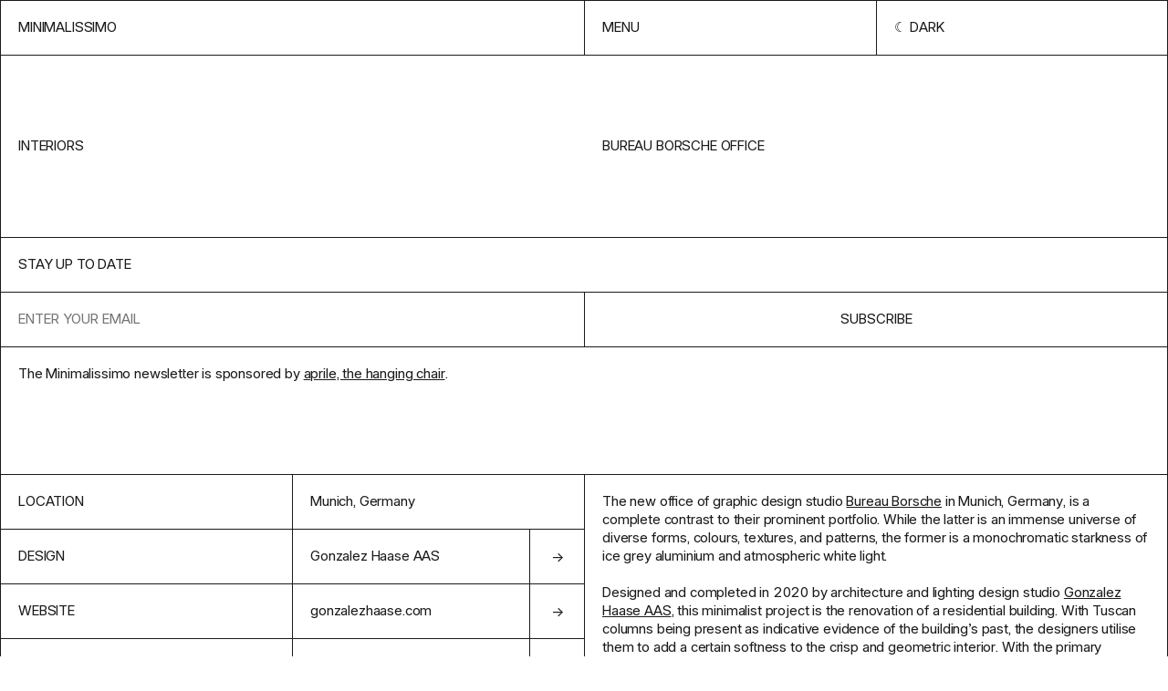

--- FILE ---
content_type: text/html; charset=UTF-8
request_url: https://minimalissimo.com/articles/bureau-borsche-office
body_size: 5431
content:
<!DOCTYPE html>
<html lang="en" data-url="https://minimalissimo.com" >
<head>

    <!-- Meta Tags -->
    <meta charset="utf-8">
    <meta name="viewport"                content="width=device-width,initial-scale=1.0, maximum-scale=1.0">
    <meta name="theme-color" content="#000" media="(prefers-color-scheme: dark)">
    <meta name="theme-color" content="#fff" media="(prefers-color-scheme: light)">
    <meta name="msapplication-TileColor" content="#000000">

    <link rel="icon" href="https://minimalissimo.com/assets/favicon/favicon.svg" sizes="32x32" type="svg+xml">
    <link rel="icon" href="https://minimalissimo.com/assets/favicon/favicon.svg" sizes="16x16" type="svg+xml">

    <!-- Preload the fonts -->
    <link rel="preload" href="https://minimalissimo.com/assets/css/fonts/I.woff2" as="font" type="font/woff2" crossorigin="anonymous">

    <!-- Google Tag Manager -->
    <script>(function(w,d,s,l,i){w[l]=w[l]||[];w[l].push({'gtm.start':
    new Date().getTime(),event:'gtm.js'});var f=d.getElementsByTagName(s)[0],
    j=d.createElement(s),dl=l!='dataLayer'?'&l='+l:'';j.async=true;j.src=
    'https://www.googletagmanager.com/gtm.js?id='+i+dl;f.parentNode.insertBefore(j,f);
    })(window,document,'script','dataLayer','GTM-MJQ69PHK');</script>
    <!-- End Google Tag Manager -->

    <!-- Google tag (gtag.js) -->
    <script async src="https://www.googletagmanager.com/gtag/js?id=G-ZWE6N6HB85"></script>
    <script>
      window.dataLayer = window.dataLayer || [];
      function gtag(){dataLayer.push(arguments);}
      gtag('js', new Date());
      gtag('config', 'G-ZWE6N6HB85');
    </script>        
    <!-- Social Images -->
    <meta content="https://minimalissimo.com/media/pages/articles/13/bureau-borsche-office/ba800f48f4-1679672204/bureau-borsche-office_gonzales-haase_6.jpg"  itemprop="image">
    <meta content="https://minimalissimo.com/media/pages/articles/13/bureau-borsche-office/ba800f48f4-1679672204/bureau-borsche-office_gonzales-haase_6.jpg"  name="twitter:image">
    <meta content="https://minimalissimo.com/media/pages/articles/13/bureau-borsche-office/ba800f48f4-1679672204/bureau-borsche-office_gonzales-haase_6.jpg" property="og:image">
    
    <!-- Titles -->
    <meta content="Bureau Borsche Office - Minimalissimo" itemprop="name">
    <meta content="Bureau Borsche Office - Minimalissimo" name="twitter:title">
    <meta content="Bureau Borsche Office - Minimalissimo" property="og:title">
    <meta content="Minimalissimo" property="og:site_name">

    <!-- Descriptions -->
    <meta content="1" name="description">
    <meta content="1" itemprop="description">
    <meta content="1" name="twitter:description">
    <meta content="1" property="og:description">

    <!-- Twitter:extra -->
    <meta name="twitter:card" content="summary_large_image">
    <meta name="twitter:site" content="@minimalissimo">

    <!-- Facebook:extra -->
    <meta property="og:url"  content="https://minimalissimo.com/articles/13/bureau-borsche-office">
    <meta property="og:type" content="website">

    <!-- Page Title -->
    <title>Bureau Borsche Office - Minimalissimo</title>
    <!-- RSS Links -->
    <link rel="alternate" type="application/rss+xml"  href="https://minimalissimo.com/feed/rss"  title="Minimalissimo RSS Feed">


    <script>if (localStorage.theme === 'inverted') { document.documentElement.classList.add('inverted') }</script>

    <!-- Stylesheet -->
    <link href="https://minimalissimo.com/assets/css/main.css?1728839429" rel="stylesheet">
</head>
<body id="article" class="ba article">

    <!-- Google Tag Manager (noscript) -->
    <noscript><iframe src="https://www.googletagmanager.com/ns.html?id=GTM-MJQ69PHK"
    height="0" width="0" style="display:none;visibility:hidden"></iframe></noscript>
    <!-- End Google Tag Manager (noscript) -->

    <header class="header grid ba">
        <a class="header-home b" href="https://minimalissimo.com" aria-label="Homepage">Minimalissimo</a>
        <nav class="menu grid b">
    <button class="menu-item b js-menu-btn">Menu</button>
    <button class="menu-item scheme-toggle b" title="Change color scheme" role="presentation"></button>
</nav>
        <div class="navigation grid ba">
    
    <div class="navigation-header">        
        <form class="navigation-search b" action="https://minimalissimo.com/search">
            <input class="search-input b" id="s" name="s" type="text" placeholder="Search for something minimal…">
            <input type="submit" class="search-submit b" value="→">
        </form>
        <a class="navigation-search-link b" href="https://minimalissimo.com/search">Search</a>
        <button class="navigation-button b js-menu-btn">Close</button>
    </div>


    <div class="navigation-about b" data-md>
        <p>Minimalissimo is an independent magazine dedicated to minimal design. For 15 years, we showcased a curated selection of the finest examples of minimal architecture, art, interior, furniture, lighting, and product design.</p>
        <p>Principally led by <a href="https://carlbarenbrug.com/">Carl Barenbrug</a> and latterly by <a href="https://manuelmoreale.com/">Manu Moreale</a>, Minimalissimo will continue to exist as a digital archive.</p>
    </div>

    <div class="navigation-links b">
        <a class="navigation-link b" href="https://minimalissimo.com/about">About</a>
        <a class="navigation-link b" href="https://buttondown.com/minimalissimo">Newsletter</a>
        <a class="navigation-link b" href="https://formfeelfn.gumroad.com/l/hidden">Shop</a>
    </div>

    <div class="navigation-categories b">
        <a class="navigation-link ba" href="https://minimalissimo.com/architecture">Architecture</a>
        <a class="navigation-link ba" href="https://minimalissimo.com/furniture">Furniture</a>
        <a class="navigation-link ba" href="https://minimalissimo.com/interiors">Interiors</a>
        <a class="navigation-link ba" href="https://minimalissimo.com/homewares">Homewares</a>
        <a class="navigation-link ba" href="https://minimalissimo.com/lighting">Lighting</a>
        <a class="navigation-link ba" href="https://minimalissimo.com/technology">Technology</a>
        <a class="navigation-link ba" href="https://minimalissimo.com/art">Art</a>
        <a class="navigation-link ba" href="https://minimalissimo.com/wearables">Wearables</a>
        <a class="navigation-link ba" href="https://minimalissimo.com/moods">Moods</a>
    </div>

</div>    </header>

    <div class="page-title page-title-with-parent b grid">
    <h1 class="page-title-text">Bureau Borsche Office</h1>
            <a class="page-parent-link" href="https://minimalissimo.com/interiors">interiors</a>
    </div>    <section class="nl grid b">
    <h1 class="nl-title b">Stay up to date</h1>
    <form class="nl-form embeddable-buttondown-form" action="https://buttondown.email/api/emails/embed-subscribe/minimalissimo" method="post" target="popupwindow" onsubmit="window.open('https://buttondown.email/minimalissimo', 'popupwindow')">
        <input id="bd-email" name="email" type="email" class="nl-input b" placeholder="Enter your email" required>
        <label class="nl-label" for="bd-email">Email Address</label>
        <input type="hidden" value="1" name="embed"></input>
        <input type="submit" value="Subscribe" class="nl-btn b"></input>
    </form>
    <div class="nl-text b">
        <div class="nl-text-content" data-md>The Minimalissimo newsletter is sponsored by <a href="https://www.thatsaprile.com">aprile, the hanging chair</a>.</div>
    </div>
    <!--<a href="https://www.thatsaprile.com" class="nl-spo b" target="_blank">Supported by aprile, the hanging chair</a>-->
</section><main class="grid b"><dl class="details-list b">
        <dt class="details-list-title b">Location</dt>
    <dd class="details-list-text b"><span class="b">Munich, Germany</span></dd>
        <dt class="details-list-title b">Design</dt>
    <dd class="details-list-text b"><a class="b icon-right" href="https://gonzalezhaase.com/" rel="noreferrer" target="_blank">Gonzalez Haase AAS</a></dd>
        <dt class="details-list-title b">Website</dt>
    <dd class="details-list-text b"><a class="b icon-right" href="https://gonzalezhaase.com/" rel="noreferrer" target="_blank">gonzalezhaase.com</a></dd>
        <dt class="details-list-title b">Photography</dt>
    <dd class="details-list-text b"><a class="b icon-right" href="http://www.gerhardtkellermann.com/" rel="noreferrer" target="_blank">Gerhard Kellermann</a></dd>
    </dl><section class="content b" data-md><p>The new office of graphic design studio <a href="https://bureauborsche.com/" rel="noreferrer" target="_blank">Bureau Borsche</a> in Munich, Germany, is a complete contrast to their prominent portfolio. While the latter is an immense universe of diverse forms, colours, textures, and patterns, the former is a monochromatic starkness of ice grey aluminium and atmospheric white light. </p>
<p>Designed and completed in 2020 by architecture and lighting design studio <a href="https://gonzalezhaase.com/" rel="noreferrer" target="_blank">Gonzalez Haase AAS</a>, this minimalist project is the renovation of a residential building. With Tuscan columns being present as indicative evidence of the building’s past, the designers utilise them to add a certain softness to the crisp and geometric interior. With the primary component being aluminium honeycomb panels, this metal surface graces the central table to shelving units to give an orderly appearance. Its edges are exposed to reveal sectional cuts with a wavy pattern, replicated repetitively for both practical material solution and aesthetic intrigue.</p>
<p>Dominating the main office space is a stretching double-loaded table that responds to Bureau Borsche’s chief designer’s desire to have an open and collective work environment. Punctured across the flat metal surface are large holes to redirect electrical cables and other extraneous elements. On their two sides rest modern grey office chairs produced by <a href="https://www.wagner-living.com/" rel="noreferrer" target="_blank">Wagner Living</a>, forming a large ever-moving sculpture rather than an ordinary conception of an office. This composition creates a dynamic exchange among people for an interactive mode of workflow, enhancing creativity and efficiency.</p>
<p>Across this area is a meeting room hidden behind translucent screens and a metallic curtain. The blurred visual connection between two walls gives a velvety image to further soften up the interior atmosphere. The ceiling reflects white light onto the terrazzo floor below, subtly bringing the space together. This decision to avoid direct white light results in an encompassing unity that also eases glares and harshness on the eyes of the designers.</p>
<p>Simple and clean, Bureau Borsche Office is an interior project that plays with the potential of modern materials. Being cost-effective and minimising heterogeneity in material usage, Gonzalez Haase AAS is able to test and study in-depth characteristics of a singular subject to fully showcase its capability.</p></section>
<section class="gallery">

    <figure class="image-container b">
        <div class="image-holder top left ">
            <img class="image" src="https://minimalissimo.com/media/pages/articles/13/bureau-borsche-office/052136c746-1679672204/bureau-borsche-office_gonzales-haase_4-1200x-q60.jpg" data-src="https://minimalissimo.com/media/pages/articles/13/bureau-borsche-office/052136c746-1679672204/bureau-borsche-office_gonzales-haase_4.jpg" alt="Bureau Borsche Office by Gonzalez Haase AAS" style="max-width:1000px;max-height:1500px;">
            
            
        </div>
    </figure>
    
    
    <figure class="image-container b">
        <div class="image-holder top left ">
            <img class="image" src="https://minimalissimo.com/media/pages/articles/13/bureau-borsche-office/205d60893d-1679672200/bureau-borsche-office_gonzales-haase_3-1200x-q60.jpg" data-src="https://minimalissimo.com/media/pages/articles/13/bureau-borsche-office/205d60893d-1679672200/bureau-borsche-office_gonzales-haase_3.jpg" alt="Bureau Borsche Office by Gonzalez Haase AAS" style="max-width:1000px;max-height:1500px;">
            
            
        </div>
    </figure>
    
    
    <figure class="image-container b">
        <div class="image-holder bottom left ">
            <img class="image" src="https://minimalissimo.com/media/pages/articles/13/bureau-borsche-office/790c4409a5-1679672208/bureau-borsche-office_gonzales-haase_8-1200x-q60.jpg" data-src="https://minimalissimo.com/media/pages/articles/13/bureau-borsche-office/790c4409a5-1679672208/bureau-borsche-office_gonzales-haase_8.jpg" alt="Bureau Borsche Office by Gonzalez Haase AAS" style="max-width:1500px;max-height:1000px;">
            
            
        </div>
    </figure>
    
    
    <figure class="image-container b">
        <div class="image-holder top right ">
            <img class="image" src="https://minimalissimo.com/media/pages/articles/13/bureau-borsche-office/8a64b230ca-1679672211/bureau-borsche-office_gonzales-haase_7-1200x-q60.jpg" data-src="https://minimalissimo.com/media/pages/articles/13/bureau-borsche-office/8a64b230ca-1679672211/bureau-borsche-office_gonzales-haase_7.jpg" alt="Bureau Borsche Office by Gonzalez Haase AAS" style="max-width:1500px;max-height:1000px;">
            
            
        </div>
    </figure>
    
    
    <figure class="image-container b">
        <div class="image-holder top right ">
            <img class="image" src="https://minimalissimo.com/media/pages/articles/13/bureau-borsche-office/8c7277dcf1-1679672211/bureau-borsche-office_gonzales-haase_9-1200x-q60.jpg" data-src="https://minimalissimo.com/media/pages/articles/13/bureau-borsche-office/8c7277dcf1-1679672211/bureau-borsche-office_gonzales-haase_9.jpg" alt="" style="max-width:1000px;max-height:1500px;">
            
            
        </div>
    </figure>
    
    
    <figure class="image-container b">
        <div class="image-holder bottom left ">
            <img class="image" src="https://minimalissimo.com/media/pages/articles/13/bureau-borsche-office/b384053248-1679672205/bureau-borsche-office_gonzales-haase_5-1200x-q60.jpg" data-src="https://minimalissimo.com/media/pages/articles/13/bureau-borsche-office/b384053248-1679672205/bureau-borsche-office_gonzales-haase_5.jpg" alt="Bureau Borsche Office by Gonzalez Haase AAS" style="max-width:1000px;max-height:1500px;">
            
            
        </div>
    </figure>
    
    
    <figure class="image-container b">
        <div class="image-holder top right ">
            <img class="image" src="https://minimalissimo.com/media/pages/articles/13/bureau-borsche-office/ba800f48f4-1679672204/bureau-borsche-office_gonzales-haase_6-1200x-q60.jpg" data-src="https://minimalissimo.com/media/pages/articles/13/bureau-borsche-office/ba800f48f4-1679672204/bureau-borsche-office_gonzales-haase_6.jpg" alt="Bureau Borsche Office by Gonzalez Haase AAS" style="max-width:1000px;max-height:1500px;">
            
            
        </div>
    </figure>
    
    
    <figure class="image-container b">
        <div class="image-holder top left ">
            <img class="image" src="https://minimalissimo.com/media/pages/articles/13/bureau-borsche-office/c90a47828a-1679672204/bureau-borsche-office_gonzales-haase_1-1200x-q60.jpg" data-src="https://minimalissimo.com/media/pages/articles/13/bureau-borsche-office/c90a47828a-1679672204/bureau-borsche-office_gonzales-haase_1.jpg" alt="Bureau Borsche Office by Gonzalez Haase AAS" style="max-width:1500px;max-height:1000px;">
            
            
        </div>
    </figure>
    
    
    <figure class="image-container b">
        <div class="image-holder bottom left ">
            <img class="image" src="https://minimalissimo.com/media/pages/articles/13/bureau-borsche-office/ef3fdbc9d4-1679672205/bureau-borsche-office_gonzales-haase_2-1200x-q60.jpg" data-src="https://minimalissimo.com/media/pages/articles/13/bureau-borsche-office/ef3fdbc9d4-1679672205/bureau-borsche-office_gonzales-haase_2.jpg" alt="Bureau Borsche Office by Gonzalez Haase AAS" style="max-width:1000px;max-height:1500px;">
            
            
        </div>
    </figure>
    
    
    <figure class="image-container b">
        <div class="image-holder top right ">
            <img class="image" src="https://minimalissimo.com/media/pages/articles/13/bureau-borsche-office/fe97ef3a7f-1679672210/bureau-borsche-office_gonzales-haase_10-1200x-q60.jpg" data-src="https://minimalissimo.com/media/pages/articles/13/bureau-borsche-office/fe97ef3a7f-1679672210/bureau-borsche-office_gonzales-haase_10.jpg" alt="" style="max-width:1000px;max-height:1500px;">
            
            
        </div>
    </figure>
    
    </section></main>
<div class="related">

        <div class="grid-title-holder">
        <h2 class="grid-title">From the archive</h2>
    </div>
        
    <div class="grid grid-thumbs ba " >

    <article class="thumb b">
    <a class="thumb-content" href="https://minimalissimo.com/articles/renovation-in-akasaka" rel="noreferrer" aria-label="View Feature">
        <h1 class="thumb-title">Renovation in Akasaka</h1>
        <h2 class="thumb-subtitle"></h2>
        <figure class="thumb-container">
            <img class="thumbnail-image" src="https://minimalissimo.com/media/pages/articles/8/renovation-in-akasaka/880cb111b5-1679926375/renovation-in-akasaka-1-600x-q60.jpg" alt="" loading="lazy">
        </figure>
    </a>
</article><article class="thumb b">
    <a class="thumb-content" href="https://minimalissimo.com/articles/peel-light" rel="noreferrer" aria-label="View Feature">
        <h1 class="thumb-title">Peel Light</h1>
        <h2 class="thumb-subtitle">YOY</h2>
        <figure class="thumb-container">
            <img class="thumbnail-image" src="https://minimalissimo.com/media/pages/articles/11/peel-light/22a97ea83c-1679670878/yoy_peel_03-600x-q60.jpg" alt="" loading="lazy">
        </figure>
    </a>
</article><div class="thumb sp b">
    <a class="sp-content" target="_blank" href="https://visit.ws/g/b2kj">
        <div class="sp-text">Nordic Knots: rugs inspired by Scandinavia</div>
        <div class="sp-link b" >Explore homewares at nordicknots.com</div>
        <figure class="sp-figure">
            <img class="sp-image" src="https://minimalissimo.com/media/pages/sponsors/nordic-knots/bb3e1ac5c2-1725988314/nordicknots-2-600x-q60.jpg">
        </figure>
    </a>
</div><article class="thumb b">
    <a class="thumb-content" href="https://minimalissimo.com/articles/minimalistic-beauty-trends" rel="noreferrer" aria-label="View Feature">
        <h1 class="thumb-title">Minimalistic beauty trends</h1>
        <h2 class="thumb-subtitle"></h2>
        <figure class="thumb-container">
            <img class="thumbnail-image" src="https://minimalissimo.com/media/pages/articles/4/minimalistic-beauty-trends/f8fcd19b9b-1707244119/01-600x-q60.jpg" alt="" loading="lazy">
        </figure>
    </a>
</article><article class="thumb b">
    <a class="thumb-content" href="https://minimalissimo.com/articles/handvaerk" rel="noreferrer" aria-label="View Feature">
        <h1 class="thumb-title">H&aring;ndv&aelig;rk</h1>
        <h2 class="thumb-subtitle"></h2>
        <figure class="thumb-container">
            <img class="thumbnail-image" src="https://minimalissimo.com/media/pages/articles/5/handvaerk/0e3d690c5a-1707244063/savvy_handvaerk_1-600x-q60.jpg" alt="" loading="lazy">
        </figure>
    </a>
</article><article class="thumb b">
    <a class="thumb-content" href="https://minimalissimo.com/articles/form-us-with-love-studio-space" rel="noreferrer" aria-label="View Feature">
        <h1 class="thumb-title">Form Us With Love: Studio Space</h1>
        <h2 class="thumb-subtitle"></h2>
        <figure class="thumb-container">
            <img class="thumbnail-image" src="https://minimalissimo.com/media/pages/articles/3/form-us-with-love-studio-space/b2b5fce361-1707244439/fuwl01-600x-q60.jpg" alt="" loading="lazy">
        </figure>
    </a>
</article><article class="thumb b">
    <a class="thumb-content" href="https://minimalissimo.com/articles/vipp-salt-pepper" rel="noreferrer" aria-label="View Feature">
        <h1 class="thumb-title">Vipp Salt &amp; Pepper</h1>
        <h2 class="thumb-subtitle"></h2>
        <figure class="thumb-container">
            <img class="thumbnail-image" src="https://minimalissimo.com/media/pages/articles/8/vipp-salt-pepper/1481d06489-1679925995/vipp-salt-pepper-1-600x-q60.png" alt="" loading="lazy">
        </figure>
    </a>
</article><article class="thumb b">
    <a class="thumb-content" href="https://minimalissimo.com/articles/untitled" rel="noreferrer" aria-label="View Feature">
        <h1 class="thumb-title">_UNTITLED</h1>
        <h2 class="thumb-subtitle">Andreas Martin-Löf + Konsthantverk</h2>
        <figure class="thumb-container">
            <img class="thumbnail-image" src="https://minimalissimo.com/media/pages/articles/15/untitled/af0e6d6c83-1699526652/untitled-2-600x-q60.jpg" alt="" loading="lazy">
        </figure>
    </a>
</article><article class="thumb b">
    <a class="thumb-content" href="https://minimalissimo.com/articles/villa-v3" rel="noreferrer" aria-label="View Feature">
        <h1 class="thumb-title">Villa V3</h1>
        <h2 class="thumb-subtitle"></h2>
        <figure class="thumb-container">
            <img class="thumbnail-image" src="https://minimalissimo.com/media/pages/articles/8/villa-v3/beb40a7e24-1679926338/villa-v3-1-600x-q60.jpg" alt="" loading="lazy">
        </figure>
    </a>
</article><article class="thumb b">
    <a class="thumb-content" href="https://minimalissimo.com/articles/petrolified-prints" rel="noreferrer" aria-label="View Feature">
        <h1 class="thumb-title">Petrolified Prints</h1>
        <h2 class="thumb-subtitle"></h2>
        <figure class="thumb-container">
            <img class="thumbnail-image" src="https://minimalissimo.com/media/pages/articles/8/petrolified-prints/fa59acb585-1679926480/petrolified-prints-1-600x-q60.jpg" alt="" loading="lazy">
        </figure>
    </a>
</article><article class="thumb b">
    <a class="thumb-content" href="https://minimalissimo.com/articles/betweenshadows" rel="noreferrer" aria-label="View Feature">
        <h1 class="thumb-title">betweenShadows</h1>
        <h2 class="thumb-subtitle"></h2>
        <figure class="thumb-container">
            <img class="thumbnail-image" src="https://minimalissimo.com/media/site/ec9c02ca72-1711981388/promo-600x-q60.png" alt="" loading="lazy">
        </figure>
    </a>
</article><article class="thumb b">
    <a class="thumb-content" href="https://minimalissimo.com/articles/antiatoms-handbag" rel="noreferrer" aria-label="View Feature">
        <h1 class="thumb-title">Antiatoms Handbag</h1>
        <h2 class="thumb-subtitle"></h2>
        <figure class="thumb-container">
            <img class="thumbnail-image" src="https://minimalissimo.com/media/pages/articles/4/antiatoms-handbag/83f6fff4a5-1707244099/antiatoms-handbag-1c-600x-q60.jpg" alt="" loading="lazy">
        </figure>
    </a>
</article>    </div>

</div>

<div class="shop">

        <div class="grid-title-holder">
        <h2 class="grid-title">In the shop</h2>
    </div>
        
    <div class="grid grid-thumbs ba " >

    <article class="thumb b">
    <a class="thumb-content" href="https://minimalissimo.shop/product/hidden-wallpapers" target="blank" aria-label="View Feature">
        <h1 class="thumb-title">M&ndash;Hidden</h1>
        <h2 class="thumb-subtitle"></h2>
        <figure class="thumb-container">
            <img class="thumbnail-image" src="https://minimalissimo.com/media/pages/products/hidden-wallpapers/650e8b511a-1685359688/hidden-walls-preview-5-600x-q60.jpg" alt="" loading="lazy">
        </figure>
    </a>
</article><article class="thumb b">
    <a class="thumb-content" href="https://minimalissimo.shop/product/minimalissimo-watch" target="blank" aria-label="View Feature">
        <h1 class="thumb-title">M&ndash;Watch</h1>
        <h2 class="thumb-subtitle"></h2>
        <figure class="thumb-container">
            <img class="thumbnail-image" src="https://minimalissimo.com/media/pages/products/minimalissimo-watch/3ffb5f7602-1679675169/minimalissimo-watch-1b-600x-q60.jpg" alt="" loading="lazy">
        </figure>
    </a>
</article><article class="thumb b">
    <a class="thumb-content" href="https://minimalissimo.shop/product/slm-613" target="blank" aria-label="View Feature">
        <h1 class="thumb-title">M&ndash;SLM&ndash;613: Phone</h1>
        <h2 class="thumb-subtitle"></h2>
        <figure class="thumb-container">
            <img class="thumbnail-image" src="https://minimalissimo.com/media/pages/products/slm-136-wallpapers/ddadb93262-1679675170/slm-613-phone-600x-q60.jpg" alt="" loading="lazy">
        </figure>
    </a>
</article><article class="thumb b">
    <a class="thumb-content" href="https://minimalissimo.shop/product/slm-613-desktop" target="blank" aria-label="View Feature">
        <h1 class="thumb-title">M&ndash;SLM&ndash;613: Desktop</h1>
        <h2 class="thumb-subtitle"></h2>
        <figure class="thumb-container">
            <img class="thumbnail-image" src="https://minimalissimo.com/media/pages/products/slm-613-desktop-wallpapers/8939f42a6e-1679675168/slm-613-desktop-1-600x-q60.jpg" alt="" loading="lazy">
        </figure>
    </a>
</article><article class="thumb b">
    <a class="thumb-content" href="https://minimalissimo.shop/product/slm-880" target="blank" aria-label="View Feature">
        <h1 class="thumb-title">SLM 880 Icon Set (iOS)</h1>
        <h2 class="thumb-subtitle"></h2>
        <figure class="thumb-container">
            <img class="thumbnail-image" src="https://minimalissimo.com/media/pages/products/slm-880-icon-set/a25e40dd07-1679675170/slm-880-promo-iphone-3-600x-q60.jpg" alt="" loading="lazy">
        </figure>
    </a>
</article><article class="thumb b">
    <a class="thumb-content" href="https://minimalissimo.shop/product/slm-880-android" target="blank" aria-label="View Feature">
        <h1 class="thumb-title">SLM 880 Icon Set (Android)</h1>
        <h2 class="thumb-subtitle"></h2>
        <figure class="thumb-container">
            <img class="thumbnail-image" src="https://minimalissimo.com/media/pages/products/slm-880-icon-set-android/30b2aeb81e-1679675173/shop-thumb-600x-q60.jpg" alt="" loading="lazy">
        </figure>
    </a>
</article><article class="thumb b">
    <a class="thumb-content" href="https://minimalissimo.shop/product/jug-3d-model" target="blank" aria-label="View Feature">
        <h1 class="thumb-title">Jug (3D Model)</h1>
        <h2 class="thumb-subtitle"></h2>
        <figure class="thumb-container">
            <img class="thumbnail-image" src="https://minimalissimo.com/media/pages/products/jug-3d-model/9d5810c22b-1679675171/1b-600x-q60.jpg" alt="" loading="lazy">
        </figure>
    </a>
</article><article class="thumb b">
    <a class="thumb-content" href="https://minimalissimo.shop/product/tube-3d-model" target="blank" aria-label="View Feature">
        <h1 class="thumb-title">Tube (3D Model)</h1>
        <h2 class="thumb-subtitle"></h2>
        <figure class="thumb-container">
            <img class="thumbnail-image" src="https://minimalissimo.com/media/pages/products/tube-3d-model/8b3371f661-1679675172/planter-tube-3-600x-q60.jpg" alt="" loading="lazy">
        </figure>
    </a>
</article><article class="thumb b">
    <a class="thumb-content" href="https://minimalissimo.shop/product/planter-3d-model" target="blank" aria-label="View Feature">
        <h1 class="thumb-title">Planter (3D Model)</h1>
        <h2 class="thumb-subtitle"></h2>
        <figure class="thumb-container">
            <img class="thumbnail-image" src="https://minimalissimo.com/media/pages/products/planter-3d-model/bc900a8f13-1679675172/planter-3-600x-q60.jpg" alt="" loading="lazy">
        </figure>
    </a>
</article><article class="thumb b">
    <a class="thumb-content" href="https://minimalissimo.shop/product/100-0" target="blank" aria-label="View Feature">
        <h1 class="thumb-title">100&ndash;0 Diptych Screenprints</h1>
        <h2 class="thumb-subtitle"></h2>
        <figure class="thumb-container">
            <img class="thumbnail-image" src="https://minimalissimo.com/media/pages/products/100-0-diptych-screenprints/be3c439de8-1679675172/100-0-diptych-2-q85-600x-q60.jpg" alt="" loading="lazy">
        </figure>
    </a>
</article>    </div>

</div>
    <footer class="footer grid">
        <div class="footer-column">
    <h2>Minimalissimo ®</h2>
    <div class="footer-about"><p>A creative studio and independent magazine dedicated to minimal design. We showcase a curated selection of the finest examples of minimal architecture, art, interior, furniture, lighting, and product design.</p></div>
</div>        <dl class="footer-column">
    <dt>NAVIGATE</dt>
        
    <dd><a href="https://minimalissimo.com/about" >About</a></dd>
        
    <dd><a href="https://minimalissimo.com/suggest" >Suggest</a></dd>
        
    <dd><a href="https://minimalissimo.com/contact" >Contact</a></dd>
        
    <dd><a href="https://minimalissimo.com/privacy" >Privacy Policy</a></dd>
    </dl>        <dl class="footer-column">
    <dt>Follow Us</dt>
    <dd><a target="_blank" href="https://twitter.com/minimalissimo">Twitter</a></dd>
    <dd><a target="_blank" href="https://instagram.com/minimalissimo">Instagram</a></dd>
    <dd><a target="_blank" href="https://www.pinterest.co.uk/minimalissimo/">Pinterest</a></dd>
    <dd><a target="_blank" href="https://facebook.com/minimalissimo">Facebook</a></dd>
    <dd><a target="_blank" href="https://minimalissimo.com/feed ">RSS</a></dd>
</dl>    </footer>

    <script src="https://minimalissimo.com/assets/js/lib/cookies.js?ae11f74bdaae51ba13385aa097723268"></script>
<script src="https://minimalissimo.com/assets/js/lib/infinitescroll.min.js?16fc9459c6abb1f6928fe1c3754f6079"></script>
<script src="https://minimalissimo.com/assets/js/site.js?3fafeeefb7e80a3ca59709ff767eec54"></script>    <script src="https://minimalissimo.com/assets/js/templates/article.js?03d85a1ceee3ee217aae2f19b5e26d2a"></script>
</body>
</html>

--- FILE ---
content_type: text/css
request_url: https://minimalissimo.com/assets/css/main.css?1728839429
body_size: 6362
content:
*,::after,::before{box-sizing:border-box;padding:0;margin:0;background:0 0;text-decoration:none;font-family:inherit;font-size:inherit;line-height:inherit;font-weight:inherit;color:inherit;appearance:none;outline:0;border:0;border-radius:0;transition-duration:var(--a-speed);transition-timing-function:var(--a-ease);transition-property:none!important;-webkit-font-smoothing:antialiased;-moz-osx-font-smoothing:grayscale;-webkit-text-size-adjust:none}@font-face{font-family:"Inter";font-style:normal;font-style:oblique 0deg 10deg;font-weight:100 900;font-display:swap;src:url(fonts/I.woff2)format("woff2")}:root{--c-bg:hsl(0,0%,100%);--c-bg-overlay:hsla(0,0%,100%,0.9);--c-bg-alt:hsl(0,0%,97%);--c-text:hsl(0,0%,10%);--c-text-alt:hsl(0,0%,10%);--c-detail:hsl(0,0%,10%);--c-detail-alt:hsl(0,0%,90%);--f-family:"Inter" , sans-serif;--f-size:13px;--f-height:20px;--f-weight:420;--l-wide:39rem;--l-text:30rem;--a-speed:75ms;--a-ease:ease-out;font-size:var(--f-height);font-family:var(--f-family);font-weight:var(--f-weight);background:var(--c-bg);color:var(--c-text);font-feature-settings:"calt"1,"dlig"1,"case"0,"tnum"1,"ss01"1,"ss03"1,"ss07"1,"ss08"1,"tnum"1;font-variation-settings:"opsz"20}@media (prefers-color-scheme:dark){:root{--c-bg:hsl(0,0%,5%);--c-bg-alt:hsl(0,0%,10%);--c-bg-overlay:hsla(0,0%,5%,0.9);--c-text:hsl(0,0%,90%);--c-text-alt:hsl(0,0%,50%);--c-detail:hsl(0,0%,90%);--c-detail-alt:hsl(0,0%,95%)}}@media (min-width:650px){:root{--f-size:15px;--f-height:20px}}::selection{color:var(--c-bg);background:var(--c-text)}body{font-size:var(--f-size);line-height:var(--f-height);font-weight:var(--f-weight);letter-spacing:-.0109598em;display:grid;grid-template-rows:3rem 10rem;grid-auto-rows:auto}html.inverted{--c-bg:hsl(0,0%,5%);--c-bg-overlay:hsla(0,0%,5%,0.9);--c-text:hsl(0,0%,90%);--c-text-alt:hsl(0,0%,50%);--c-detail:hsl(0,0%,90%);--c-detail-alt:hsl(0,0%,95%)}@media (prefers-color-scheme:dark){html.inverted{--c-bg:hsl(0,0%,100%);--c-bg-overlay:hsla(0,0%,100%,0.9);--c-text:hsl(0,0%,10%);--c-text-alt:hsl(0,0%,10%);--c-detail:hsl(0,0%,10%);--c-detail-alt:hsl(0,0%,90%)}}.menu-open::after{content:"";position:fixed;top:0;right:0;bottom:0;left:0;background:var(--c-bg-overlay)}.menu-open{overflow:hidden;pointer-events:none}html::after,html::before{content:"";position:fixed;top:0;bottom:0;background:0 0;z-index:9999;pointer-events:none;background:var(--c-text);width:1px}html::before{left:0}html::after{right:0}[data-md] strong{font-weight:620}[data-md] em{font-style:italic}[data-md] a{text-decoration:underline;text-decoration-color:var(--c-detail);text-decoration-thickness:1px;transition-property:color,background}.details-list-text a:hover,[data-md] a:hover{color:var(--c-bg);background:var(--c-text)}[data-md] h1,[data-md] h2,[data-md] h3,[data-md] h4,[data-md] h5,[data-md] h6{margin-bottom:.5rem;text-transform:uppercase}[data-md] h1:not(:first-child),[data-md] h2:not(:first-child),[data-md] h3:not(:first-child),[data-md] h4:not(:first-child),[data-md] h5:not(:first-child),[data-md] h6:not(:first-child){margin-top:2rem}[data-md] blockquote{quotes:"“""”";font-style:oblique}.video-figure:not(:first-child),[data-md] blockquote:not(:first-child){margin-top:1rem}.video-figure:not(:last-child),[data-md] blockquote:not(:last-child),[data-md] ol:not(:last-child),[data-md] p:not(:last-child),[data-md] ul:not(:last-child){margin-bottom:1rem}[data-md] blockquote p:first-child::before{content:open-quote}[data-md] blockquote p:last-child::after{content:close-quote}.video-figure,[data-md] p{max-width:var(--l-text)}[data-md] ol,[data-md] ul{max-width:calc(var(--l-text) - 1.65rem);margin-top:1rem;margin-left:1.65rem;list-style-position:outside}[data-md] li:not(:last-child){margin-bottom:.25rem}[data-md] li::marker{color:var(--c-text-alt)}[data-md] li p{display:inline}[data-md] ol{list-style-type:decimal-leading-zero}[data-md] ul{list-style-type:square}.video-wrapper{position:relative;padding-bottom:56.25%;height:0;overflow:hidden;max-width:100%}.video-wrapper embed,.video-wrapper iframe,.video-wrapper object{position:absolute;top:0;left:0;width:100%;height:100%}.question{margin-top:2rem;margin-bottom:1.5rem}.question p{font-weight:620}.default .editor{padding-bottom:3rem}.default .editor>p:first-child{margin-top:3rem}[data-md] form{display:block;width:100%;max-width:var(--l-text)}[data-md] button,[data-md] input,[data-md] textarea{display:block;padding:1rem;width:100%;max-width:100%}[data-md] button{text-align:right;cursor:pointer}.thumb{position:relative;width:100%;padding-bottom:100%;overflow:hidden;transition-property:background}.thumb:hover{background:var(--c-text)}@media (hover:none){.thumb .thumb-subtitle,.thumb .thumb-title{color:var(--c-text)}}.thumb-content{position:absolute;top:0;right:0;bottom:0;left:0;display:grid;grid-template-columns:1fr;grid-template-rows:3rem calc(100% - 6rem) 3rem;grid-template-areas:"title""picture""subtitle";cursor:pointer}.thumb-stream{padding-bottom:100%}.thumb-stream:hover{background:var(--c-bg-alt)}.thumb-stream[data-orientation=landscape]{grid-column:span 2;padding-bottom:50%}.thumb-stream .thumb-content{display:block}.thumb-stream .thumb-container[data-valignment=top]{align-items:flex-start}.thumb-stream .thumb-container[data-valignment=bottom]{align-items:flex-end}.thumb-stream .thumb-container[data-halignment=left]{justify-content:flex-start}.thumb-stream .thumb-container[data-halignment=center]{justify-content:center}.thumb-stream .thumb-container[data-halignment=right]{justify-content:flex-end}.thumb-stream .thumbnail-image{width:auto;height:auto;max-height:100%}@media (min-width:1000px){.thumb-stream .thumbnail-image{max-height:80%}}.thumb-stream .thumb-container{display:flex;padding:1rem;width:100%;height:100%}@media (min-width:1000px){.thumb-stream .thumb-container{padding:3rem}}.thumb-subtitle,.thumb-title{color:var(--c-bg);text-align:left}.thumb-title{grid-area:title;padding:1rem;text-transform:uppercase}.thumb-subtitle{grid-area:subtitle;padding:1rem}.thumb-container{grid-area:picture;padding:0 3rem}.thumbnail-image{width:100%;height:100%;object-fit:contain;object-position:center center;grid-area:picture}.b{box-shadow:inset 0 1px 0 0 var(--c-detail),inset 1px 0 0 var(--c-detail),0 1px 0 0 var(--c-detail),1px 0 0 var(--c-detail)}.ba{box-shadow:inset 0 1px 0 0 var(--c-detail),inset 1px 0 0 var(--c-detail),0 1px 0 0 var(--c-detail),inset -1px 0 0 var(--c-detail)}.button{font-size:15px;line-height:21px;letter-spacing:-.0109598em;display:inline-block;padding:.5rem 1.5rem;border-radius:999999px;box-shadow:inset 0 0 0 1px var(--c-detail);color:gray;transition-duration:var(--a-speed);transition-timing-function:var(--a-ease);transition-property:box-shadow,color,background;font-variation-settings:"wght"500,"slnt"0}.button-inverted,.button:hover{box-shadow:inset 0 0 0 1px var(--c-text);color:var(--c-detail);background:var(--c-text)}.button-inverted:hover{background:var(--c-bg);box-shadow:inset 0 0 0 1px var(--c-detail);color:gray}.grid{display:grid;grid-auto-flow:dense}.grid-pagination,.grid-thumbs{grid-template-columns:repeat(1,1fr)}@media (min-width:800px){.grid-pagination,.grid-thumbs{grid-template-columns:repeat(2,1fr)}}@media (min-width:1300px){.grid-pagination,.grid-thumbs{grid-template-columns:repeat(3,1fr)}}@media (min-width:1700px){.grid-pagination,.grid-thumbs{grid-template-columns:repeat(4,1fr)}}@media (min-width:3000px){.grid-pagination,.grid-thumbs{grid-template-columns:repeat(6,1fr)}}#stream .grid-home{grid-template-columns:1fr 1fr}.grid-title-holder{display:grid;grid-template-columns:1fr}@media (min-width:800px){.grid-title-holder{grid-template-columns:1fr 1fr;grid-template-areas:". text"}}@media (min-width:1300px){.grid-title-holder{grid-template-columns:1fr 2fr}}@media (min-width:1700px){.grid-title-holder{grid-template-columns:1fr 3fr}}@media (min-width:3000px){.grid-title-holder{grid-template-columns:1fr 2fr}}.grid-title{text-transform:uppercase;grid-area:text;padding:1rem}.details-list{grid-area:meta;display:grid;grid-template-columns:1fr;align-content:start}@media (min-width:650px){.details-list{grid-template-columns:1fr 1fr}}.details-list-title{text-transform:uppercase;padding:1rem}.details-list-text a,.details-list-text p,.details-list-text span,[data-md] label{padding:1rem;display:block}.details-list-text a{position:relative;transition-property:color,background;padding-right:4rem}.details-list-text a:hover::after{background:var(--c-text);color:var(--c-bg)}@media (min-width:650px){.meta-only-article .details-list{grid-template-columns:1fr 1fr}}@media (min-width:1300px){.meta-only-article .details-list{grid-template-columns:1fr 2fr}}:is(#category,#home,#article,#moods,#mood,#listicle) .shop{margin-top:5rem}.shop .thumb:nth-child(7),.shop .thumb:nth-child(8){display:none}@media (min-width:1700px){.shop .thumb:nth-child(7),.shop .thumb:nth-child(8){display:block}}@media (min-width:3000px){.shop .thumb:nth-child(7),.shop .thumb:nth-child(8){display:none}}.sp{padding-bottom:100%;position:relative}@media (min-width:800px){.sp{grid-column-start:2}}@media (min-width:1300px){.sp{grid-column-start:3}}@media (min-width:1700px){.sp{grid-column-start:4}}@media (min-width:3000px){.sp{grid-column-start:6}}.sp-content,.sp-link::after{position:absolute;top:0;bottom:0}.sp-content{display:grid;grid-template-columns:1fr;grid-template-rows:auto 1fr auto;grid-template-areas:"text""image""link";right:0;left:0;transition:color,background}.sp-content:hover{color:var(--c-bg);background:var(--c-text)}.sp-text{grid-area:text;text-transform:uppercase}.sp-copy,.sp-text{padding:1rem}.sp-link{grid-area:link;position:relative;padding:1rem 4rem 1rem 1rem;text-transform:uppercase}.sp-link::after{content:"↗︎";right:1px;width:3rem;display:flex;justify-content:center;align-items:center;transition-property:box-shadow,background;background:inherit;color:inherit;box-shadow:inset 0 1px 0 0 var(--c-detail),inset 1px 0 0 var(--c-detail),0 1px 0 0 var(--c-detail),inset -1px 0 0 var(--c-detail)}@media (min-width:1000px){.sp-link::after{box-shadow:inset 0 1px 0 0 var(--c-detail),inset 1px 0 0 var(--c-detail),0 1px 0 0 var(--c-detail),1px 0 0 var(--c-detail)}}.sp-figure{grid-area:image;padding:0 3rem}.modal,.sp-image{width:100%;height:100%}.sp-image{display:block;object-fit:contain;object-position:center center;position:relative}.modal{position:fixed;top:0;right:0;bottom:0;left:0;z-index:9999;padding:1rem;background:var(--c-bg-overlay)}.modal[open]{display:flex}.modal-inner{margin:auto;background:var(--c-bg);width:100%}@media (min-width:500px){.modal-inner{max-width:20rem}}.modal-title{padding:1rem;text-transform:uppercase}.modal-header{display:flex;justify-content:space-between}.modal-close{padding:1rem;width:3rem;transition-property:color,background;cursor:pointer}.modal-close:hover,.modal-link:hover{color:var(--c-bg);background:var(--c-text)}.modal-content{display:flex;flex-direction:column}.modal-link{padding:1rem;transition-property:color,background;position:relative}.modal-link:hover::after,[class*=icon-]::after{position:absolute;top:0;right:0;bottom:0;width:3rem}.modal-link:hover::after{content:"→";padding:1rem;text-align:center}.book-cover{padding:3rem;width:100%;height:100%}.book-cover-image{display:block;width:100%;height:100%;object-fit:contain;transition-property:transform}.section-title{grid-template-columns:1fr;grid-template-areas:"text";align-content:center;align-items:top}@media (min-width:1000px){.section-title{grid-template-columns:1fr 1fr;grid-template-areas:". text"}}@media (min-width:1300px){.section-title{grid-template-columns:1fr 2fr}}@media (min-width:1700px){.section-title{grid-template-columns:1fr 3fr}}@media (min-width:3000px){.section-title{grid-template-columns:1fr 2fr}}.section-title-text{grid-area:text;text-transform:uppercase;padding:8rem 1rem 1rem}[class*=icon-]{position:relative}[class*=icon-]::after{display:flex;justify-content:center;align-items:center;transition-property:border-left,background;color:inherit;border-left:1px solid var(--c-text);border-top:1px solid var(--c-text);background:inherit}.icon-external::after{right:1px}.icon-right::after{content:"→"}.icon-left::after{content:"←"}.icon-bottom::after{content:"↓"}.icon-topright::after{content:"↗"}.icon-plus::after{content:"+"}.icon-minus::after{content:"−"}.icon-cross::after{content:"×"}.icon-attribute::after{content:attr(data-icon)}.h,.hover{cursor:pointer}@media (hover:hover){.h:hover,.hover:hover{color:var(--c-bg);background:var(--c-text)}}.h-i{background:var(--c-text);color:var(--c-bg)}@media (hover:hover){.h-i:hover{color:var(--c-text);background:var(--c-bg)}}.support-section{display:grid;grid-template-columns:1fr 1fr;margin-top:6rem;grid-template-areas:"text text""link link"}@media (min-width:800px){.support-section{grid-template-areas:". text"". link"}}.support-section-link,.support-section-title{padding:1rem}.support-section-title{grid-area:text}.support-section-link{grid-area:link;text-transform:uppercase}:is(.home,.category,.moods) .support-section{margin-top:0;margin-bottom:5rem}.pagination{grid-template-columns:repeat(2,1fr);grid-template-areas:"prev next""numbers numbers";text-transform:uppercase}@media (min-width:1300px){.pagination{grid-template-columns:repeat(6,1fr);grid-template-areas:"prev numbers numbers numbers numbers next"}}@media (min-width:1700px){.pagination{grid-template-columns:repeat(4,1fr);grid-template-areas:"prev numbers numbers next"}}@media (min-width:3000px){.pagination{grid-template-columns:repeat(3,1fr);grid-template-areas:"prev numbers next"}}.pagination-next{grid-area:next;padding:1rem 4rem 1rem 1rem}.pagination-prev{grid-area:prev;padding:1rem 1rem 1rem 4rem}.pagination-prev::after{right:unset;left:0;border-left:unset;border-right:1px solid var(--c-text)}span.pagination-next,span.pagination-prev{pointer-events:none;display:none}.pagination-numbers{grid-area:numbers;display:grid;grid-template-columns:repeat(3,1fr)}@media (min-width:600px){.pagination-numbers{grid-template-columns:repeat(9,1fr)}}.pagination-number{padding:1rem;text-align:center}.pagination-number-current{background:var(--c-text);color:var(--c-bg)}.pagination-next,.pagination-next-last{text-align:right}.promobanner{display:grid;grid-template-columns:1fr;grid-template-areas:"text-one""text-two""image""button"}@media (min-width:500px){.promobanner{grid-template-columns:repeat(2,1fr);grid-template-areas:"text-one text-two""image image""button button"}}@media (min-width:900px){.promobanner{grid-template-columns:repeat(3,1fr);grid-template-areas:"text-one image text-two""button button button"}}@media (min-width:2500px){.promobanner{grid-template-columns:repeat(4,1fr);grid-template-areas:"text-one image text-two button"}}.promobanner-column{display:flex;text-align:center;justify-content:center;align-items:center;flex-direction:column;gap:1rem}.promobanner-column:nth-child(2){padding:3rem}.promobanner-column:nth-child(1){grid-area:text-one;padding:1.5rem 0}.promobanner-column:nth-child(2){grid-area:image;aspect-ratio:1}.promobanner-column:nth-child(3){grid-area:text-two;padding:1.5rem 0}.promobanner-link{grid-area:button;padding:1rem;text-align:center}@media (min-width:2500px){.promobanner-link{display:flex;align-items:center;justify-content:center}}.promobanner-image{display:block;width:100%;height:auto}.header{grid-template-areas:"homelink menu";text-transform:uppercase;position:sticky;top:0;background:var(--c-bg);z-index:9999;grid-template-columns:1fr 1fr}@media (min-width:1300px){.header{grid-template-columns:1fr 2fr}}@media (min-width:1700px){.header{grid-template-columns:1fr 3fr}}.header-home{grid-area:homelink;padding:1rem;transition-property:color,background}.header-home:hover,.menu-item:hover{color:var(--c-bg);background:var(--c-text)}.menu{grid-area:menu;grid-template-columns:1fr;grid-template-areas:"menu"}@media (min-width:750px){.menu{grid-template-columns:1fr 1fr;grid-template-areas:"menu scheme"}}@media (min-width:1700px){.menu{grid-template-columns:1fr 1fr 1fr;grid-template-areas:". menu scheme"}}.js-menu-btn{grid-area:menu}.menu-item{padding:1rem;transition-property:color,background;text-align:left;text-transform:uppercase;cursor:pointer}.menu-item:nth-child(1){order:1}.menu-item:nth-child(2){order:3}@media (max-width:749px){.menu-item:nth-child(2){display:none}}.menu-item:nth-child(3){display:none}@media (min-width:1700px){.menu-item:nth-child(3){display:block;order:2}}.navigation{position:fixed;top:0;left:0;right:0;max-height:100%;overflow:auto;pointer-events:all;grid-template-areas:"header header""links categories";z-index:99999;background:var(--c-bg);grid-template-columns:repeat(2,1fr)}@media (min-width:1300px){.navigation{grid-template-columns:repeat(3,1fr);grid-template-areas:"header header header""about links categories"}}@media (min-width:1700px){.navigation{grid-template-columns:2fr 1fr 1fr}}@media (min-width:3000px){.navigation{grid-template-columns:1fr 1fr 1fr}}body:not(.menu-open) .navigation{display:none}.navigation-header{grid-area:header;display:grid;grid-template-columns:1fr 1fr;grid-template-areas:"search button"}@media (min-width:1300px){.navigation-header{grid-template-columns:1fr 1fr 1fr;grid-template-areas:"search button button"}}@media (min-width:1700px){.navigation-header{grid-template-columns:2fr 1fr 1fr}}@media (min-width:3000px){.navigation-header{grid-template-columns:1fr 1fr 1fr}}.navigation-search,.navigation-search-link{grid-area:search}.navigation-search-link{padding:1rem;transition:color 100ms,background 100ms}.footer a:hover,.metadata a:hover,.navigation-button:hover,.navigation-link:hover,.navigation-search-link:hover,.navigation-suggest:hover,.page-parent-link:hover{color:var(--c-bg);background:var(--c-text)}@media (min-width:750px){.navigation-search-link{display:none}}.navigation-button,.navigation-suggest{padding:1rem;transition:color 100ms,background 100ms}.navigation-button{grid-area:button;text-align:left;text-transform:uppercase;cursor:pointer}.navigation-suggest{grid-area:suggest}@media (max-width:1299px){.navigation-suggest{display:none}}.navigation-search{display:grid;grid-template-columns:1fr auto}@media (max-width:749px){.navigation-search{display:none}}.navigation-about,.navigation-categories,.navigation-links{text-transform:initial;background:var(--c-bg)}.navigation-about{padding:1rem;grid-area:about;align-self:stretch}@media (max-width:1299px){.navigation-about{display:none}}.navigation-about p{max-width:50ch;margin-bottom:1rem}.navigation-categories,.navigation-links{display:flex;flex-wrap:wrap;flex-direction:column}.navigation-links{grid-area:links}.navigation-categories{grid-area:categories}.navigation-link{padding:1rem;transition:color 100ms,background 100ms}.navigation-link-search{display:none}@media (min-width:1300px){.navigation-link-suggest{display:none}}.page-title{grid-template-columns:1fr;grid-template-areas:"text";align-content:center;align-items:top}@media (min-width:1000px){.page-title{grid-template-columns:1fr 1fr;grid-template-areas:"parent text"}}@media (min-width:1300px){.page-title{grid-template-columns:1fr 2fr}}@media (min-width:1700px){.page-title{grid-template-columns:1fr 3fr}}.page-title-with-parent{grid-template-columns:1fr 1fr;grid-template-areas:"parent text"}@media (min-width:1300px) and (max-width:1699px){.page-title-with-parent{grid-template-columns:1fr 2fr}}@media (min-width:1000px){#directory-item .page-title{grid-template-columns:1fr 1fr}#directory .page-title{grid-template-columns:1fr 2fr}}@media (min-width:1700px){#contact .page-title,#suggest .page-title{grid-template-columns:1fr 1fr}}.page-title-text{grid-area:text;text-transform:uppercase;padding:0 1rem}.page-parent-link{grid-area:parent;text-transform:uppercase;justify-self:start;transition-property:color,background;margin-left:1rem}.footer{margin:12rem 0;grid-template-columns:1fr 1fr;grid-template-areas:"menu social""about about""newsletter newsletter";grid-gap:5rem 0}@media (min-width:800px){.footer{grid-template-columns:1fr 1fr 2fr;grid-template-areas:"menu social about""newsletter newsletter newsletter"}}@media (min-width:1300px){.footer{grid-template-columns:1fr 1fr 1fr}}@media (min-width:1700px){.footer{grid-template-columns:1fr 1fr 2fr}}@media (min-width:3000px){.footer{grid-template-columns:1fr 1fr 1fr}}.footer a,.metadata a{transition-property:color,background}.footer-column{padding:0 1rem;text-transform:uppercase;line-height:1.25rem}.footer-column dt,.footer-column h2{margin-bottom:2rem}.footer-column:nth-child(1){grid-area:about}.footer-column:nth-child(2){grid-area:menu}.footer-column:nth-child(3){grid-area:social}.footer-about{text-transform:initial;max-width:50ch}.metadata{grid-template-columns:1fr 1fr;grid-template-areas:"toggle toggle""version credits"}@media (min-width:650px){.metadata{grid-template-columns:1fr 1fr 1fr;grid-template-areas:"version credits toggle"}}@media (min-width:1700px){.metadata{grid-template-columns:1fr 2fr 1fr}}@media (min-width:3000px){.metadata{grid-template-columns:1fr 1fr 1fr}}.meta-column{padding:.6rem 1rem;list-style:none}.meta-column:nth-child(1){grid-area:version}.meta-column:nth-child(2){grid-area:credits}@media (prefers-color-scheme:dark){.scheme-toggle::before{content:"☼ Light"}.inverted .scheme-toggle::before{content:"☾ Dark"}}@media (prefers-color-scheme:light){.scheme-toggle::before{content:"☾ Dark"}.inverted .scheme-toggle::before{content:"☼ Light"}}.scheme-toggle{transition-property:color,background;cursor:pointer;padding:1rem;grid-area:scheme}@media (min-width:650px){.scheme-toggle{padding:.6rem 1rem}}.scheme-toggle::before{white-space:pre}.nl{grid-template-columns:1fr;grid-template-areas:"title""form""text""sponsor"}@media (min-width:1300px){.nl{grid-template-columns:repeat(3,1fr);grid-template-areas:"title form form""sponsor text text"}}@media (min-width:1700px){.nl{grid-template-columns:repeat(4,1fr);grid-template-areas:"title form form form""sponsor text text text"}}@media (min-width:3000px){.nl{grid-template-columns:repeat(3,1fr);grid-template-areas:"title form form""sponsor text text"}}.nl-title{text-transform:uppercase;padding:1rem;grid-area:title}.nl-form{grid-area:form;display:grid;grid-template-columns:1fr 1fr}@media (min-width:1700px){.nl-form{grid-template-columns:2fr 1fr}}@media (min-width:3000px){.nl-form{grid-template-columns:1fr 1fr}}.nl-text{grid-area:text;padding:1rem 1rem 5rem}.nl-text-content{max-width:65ch}.nl-example,.nl-spo{grid-area:sponsor;padding:1rem}.nl-example{grid-area:sample;transition-property:color,background}.nl-example:hover,.scheme-toggle:hover{background:var(--c-text);color:var(--c-bg)}.nl-input{padding:1rem;text-transform:uppercase;appearance:none;border-radius:0;width:100%}.nl-label{display:none}.nl-btn{cursor:pointer;transition-property:color,background;text-transform:uppercase;appearance:initial;border-radius:0;padding:1rem;text-align:center}.gocciola{position:fixed;bottom:1rem;right:1rem;background:var(--c-bg);border:1px solid var(--c-detail)}.gocciola-button button,.gocciola-text{padding:1rem;width:100%;text-transform:uppercase}.gocciola-text{border-bottom:1px solid var(--c-detail)}.gocciola-button button{transition-property:color,background}.gocciola-button{text-align:center}.ugh{position:fixed;bottom:1rem;right:1rem;background:var(--c-bg);z-index:9999}@media (min-width:450px){.ugh{max-width:18rem;bottom:1.5rem;right:1.5rem}}@media (max-width:449px){.ugh{left:5rem}}.ugh-image{display:block;width:100%;height:auto;border-top:1px solid var(--c-text);border-left:1px solid var(--c-text)}.about div[data-md],.ugh-text{padding:1rem}.ugh-title{text-transform:uppercase;margin-bottom:1rem}.ugh-buttons{display:grid;grid-template-columns:1fr 3rem}.ugh-close,.ugh-cta{padding:1rem;cursor:pointer;transition-property:color,background}.is-container{grid-template-columns:repeat(1,1fr);grid-template-areas:"button button button button button button"}@media (min-width:1300px){.is-container{grid-template-columns:repeat(3,1fr);grid-template-areas:". button button"}}@media (min-width:1700px){.is-container{grid-template-columns:repeat(4,1fr);grid-template-areas:". button button button"}}@media (min-width:3000px){.is-container{grid-template-columns:repeat(3,1fr);grid-template-areas:". button button"}}.is-button{grid-area:button;padding:1rem;text-transform:uppercase;transition-property:color,background;position:relative;text-align:left;cursor:pointer}.is-button::after{content:"↓";position:absolute;top:0;right:0;bottom:0;width:3rem;display:flex;justify-content:center;align-items:center;box-shadow:inset 0 1px 0 0 var(--c-detail),inset 1px 0 0 var(--c-detail),0 1px 0 0 var(--c-detail),inset -1px 0 0 var(--c-detail)}.gocciola-button button:hover,.is-button:hover,.nl-btn:hover,.ugh-close:hover,.ugh-cta:hover{background:var(--c-text);color:var(--c-bg)}.is-button:hover::after{border-color:var(--c-detail-alt)}#creator main,.article main,.listicle main,.mood main{grid-template-columns:1fr 1fr;grid-template-areas:"content content""meta meta""support support""gallery gallery"}@media (min-width:1000px){.article main,.listicle main,.mood main{grid-template-areas:"meta content""support support""gallery gallery"}}#creator main{grid-template-areas:"content content""meta meta""gallery gallery";grid-template-rows:auto auto}@media (min-width:1000px){#creator main{grid-template-areas:"meta content""gallery content"}}@media (min-width:1800px){#creator main{grid-template-areas:"meta content content""gallery content content";grid-template-columns:1fr 1fr 1fr}}.post-info{grid-area:meta}.content{grid-area:content;padding:1rem}#article .related,#article .shop,#creator .related,#creator .shop,#listicle .related,#listicle .shop,#mood .related,#mood .shop{margin-top:6rem}.meta-only-article :is(.article,.listicle,.mood) main{grid-template-areas:"meta meta""support support""gallery gallery"}@media (min-width:1000px){.meta-only-article :is(.article,.listicle,.mood) main{grid-template-areas:"meta meta""support support""gallery gallery"}}@media (min-width:1300px){.meta-only-article :is(.article,.listicle,.mood) main{grid-template-columns:repeat(3,1fr);grid-template-areas:"meta meta meta""support support support""gallery gallery gallery"}}@media (min-width:1700px){.meta-only-article :is(.article,.listicle,.mood) main{grid-template-columns:repeat(4,1fr);grid-template-areas:". meta meta meta""support support support support""gallery gallery gallery gallery"}}.gallery{grid-area:gallery;display:grid;grid-template-columns:1fr}@media (min-width:1000px){.gallery{grid-template-columns:1fr 1fr}.creator .gallery{grid-template-columns:1fr}}.image-container{width:100%;padding-bottom:100%;position:relative}.image-container.expanded .image-holder{align-items:center!important;justify-content:center!important;position:fixed;top:0;right:0;bottom:0;left:0;width:100%;height:100%;background:var(--c-bg);z-index:9000;padding:6rem 3rem 3rem}.image-container.expanded .image-holder.image-holder-caption{display:grid;grid-template-columns:100%;grid-template-rows:minmax(0,1fr) auto;padding:0;grid-template-areas:"image""caption";justify-content:center!important;justify-items:stretch!important;align-items:stretch!important;align-content:center!important}.image-container.expanded .image-holder.image-holder-caption .image{padding:6rem 3rem 3rem;grid-area:image;width:initial;height:initial}.image-container.expanded .image-holder.image-holder-caption .caption{grid-area:caption}.image-container.expanded .image{width:100%;height:100%;object-fit:contain;object-position:center!important;cursor:zoom-out}.image-container.expanded .caption{display:block;padding:1rem}.image-holder{position:absolute;top:1rem;right:1rem;bottom:1rem;left:1rem;display:flex;cursor:zoom-in}.about img,.image{display:block;width:85%;height:85%;object-fit:contain}.image-holder.top.left{align-items:flex-start;justify-content:flex-start}.image-holder.top.left .image{object-position:left top}.image-holder.top.right{align-items:flex-start;justify-content:flex-end}.image-holder.top.right .image{object-position:right top}.image-holder.bottom.left{align-items:flex-end;justify-content:flex-start}.image-holder.bottom.left .image{object-position:left bottom}.image-holder.bottom.right{align-items:flex-end;justify-content:flex-end}.image-holder.bottom.right .image{object-position:right bottom}.caption{display:none}.listicle{grid-area:gallery}.related-title{padding:5rem 1rem 1rem;text-transform:uppercase}.about main{grid-template-columns:1fr}@media (min-width:1000px){.about main{grid-template-columns:1fr 1fr}}.about figure{padding:3rem}.about img{width:100%;height:100%;object-position:center}#default .text-container,.contact-section{grid-template-columns:1fr;grid-template-areas:"title""link""text"}@media (min-width:430px){.contact-section{grid-template-columns:1fr 2fr;grid-template-areas:"title link""text text"}}@media (min-width:650px){.contact-section{grid-template-columns:1fr 1fr;grid-template-areas:"title link""text text"}}@media (min-width:1000px){.contact-section{grid-template-columns:2fr 1fr 1fr;grid-template-areas:". title link"". text text"}}@media (min-width:1300px){.contact-section{grid-template-columns:1fr 1fr 1fr;grid-template-areas:". title link"". text text"}}@media (min-width:1700px){.contact-section{grid-template-columns:1fr 1fr 1fr 1fr;grid-template-areas:". . title link"". . text text"}}.contact-section-title{grid-area:title;padding:1rem;text-transform:uppercase}.contact-section-link{grid-area:link;padding:1rem;transition-property:color,background}.contact-section-link:hover{color:var(--c-bg);background:var(--c-text)}.contact-section-text{grid-area:text;padding:1rem 1rem 3rem}.donate-intro{grid-template-columns:repeat(6,1fr);grid-template-areas:"text text text text text text""form form form form form form""perks perks perks perks perks perks"}@media (min-width:800px){.donate-intro{grid-template-areas:"form form form text text text""form form form perks perks perks"}}.donate-text{padding:1rem;grid-area:text}.donate-form{grid-area:form;padding:1rem;display:flex;justify-content:center;align-self:start}@media (min-width:800px){.donate-form{position:sticky;top:3rem}}.donate-perks{grid-area:perks;display:grid;grid-template-columns:1fr;align-content:start}.donate-perks-title{text-transform:uppercase;padding:1rem;grid-column:1/-1}.donate-perks-item{padding:1rem}.donors{display:grid;grid-template-columns:1fr}@media (min-width:500px){.donors{grid-template-columns:repeat(2,1fr)}}@media (min-width:750px){.donors{grid-template-columns:repeat(3,1fr)}}@media (min-width:1000px){.donors{grid-template-columns:repeat(4,1fr)}}@media (min-width:1300px){.donors{grid-template-columns:repeat(6,1fr)}}@media (min-width:1700px){.donors{grid-template-columns:repeat(8,1fr)}}.donor{padding:1rem}.error,.error-container{width:100%;height:100%}.error-container{grid-template-columns:1fr 1fr 1fr;grid-template-areas:"message message message"}@media (min-width:500px){.error-container{grid-template-areas:". message message"}}.error-content{grid-area:message}.error-text{padding:1rem}.error-title{margin-bottom:3rem}.error-link{padding:1rem;display:block;margin-top:3rem;position:relative;transition-property:background,color}.error-link:hover::after{box-shadow:inset 1px 0 0 0 transparent}.error-link::after,.search-archive-link::after{position:absolute;top:0;right:0;bottom:0;width:3rem}.error-link::after{content:"← ";padding:1rem;box-shadow:inset 1px 0 0 0 var(--c-detail);text-align:center;transition-property:box-shadow}#default .text-container{grid-template-areas:"content""button""gallery"}@media (min-width:1000px){#default .text-container{grid-template-columns:1fr 1fr;grid-template-areas:". content"". button""gallery gallery"}}@media (min-width:1300px){#default .text-container{grid-template-columns:1fr 2fr}}@media (min-width:1700px){#default .text-container{grid-template-columns:1fr 3fr}}@media (min-width:3000px){#default .text-container{grid-template-columns:1fr 2fr}}#suggest .text-container,.text-container{display:grid;grid-template-columns:1fr;grid-template-areas:"content"}@media (min-width:650px){.text-container{grid-template-columns:1fr 1fr;grid-template-areas:". content"}}@media (min-width:1300px){.text-container{grid-template-columns:1fr 2fr}}.text-button{padding:1rem;grid-area:button;transition-property:color,background}.error-link:hover,.suggest-email:hover,.text-button:hover{color:var(--c-bg);background:var(--c-text)}#suggest .text-container{grid-template-areas:"content""note""features""cost""email"}@media (min-width:650px){#suggest .text-container{grid-template-columns:1fr 1fr;grid-template-areas:". content"". note"". features"". cost"". email"}}@media (min-width:1300px){#suggest .text-container{grid-template-columns:1fr 1fr 1fr;grid-template-areas:". content content"". note note"". features cost"". email email"}}@media (min-width:1700px){#suggest .text-container{grid-template-columns:2fr 1fr 1fr}}.text-content{grid-area:content;padding:1rem}.suggest-cost,.suggest-email,.suggest-features,.suggest-note{padding:1rem}.suggest-note{grid-area:note;text-transform:uppercase}.suggest-features{grid-area:features;list-style-position:inside}.suggest-cost{grid-area:cost;display:grid;grid-template-rows:auto 1fr}.suggest-usd{align-self:center;justify-self:center;margin-bottom:2rem}.suggest-email{grid-area:email;text-align:center;transition-property:color,background}.suggest-subtitle{text-transform:uppercase;margin-bottom:1rem}.search-field-container{grid-template-columns:1fr;grid-template-areas:"fields"}@media (min-width:1000px){.search-field-container{grid-template-columns:1fr 1fr;grid-template-areas:". fields"}}@media (min-width:1300px){.search-field-container{grid-template-columns:1fr 2fr}}@media (min-width:1700px){.search-field-container{grid-template-columns:1fr 3fr}}@media (min-width:3000px){.search-field-container{grid-template-columns:1fr 2fr}}.search-fields{grid-area:fields;grid-template-columns:1fr 3rem}.search-input,.search-submit{padding:1rem;text-transform:uppercase}.search-input{padding-right:0}.search-submit{text-align:center;transition-property:background,color;cursor:pointer;width:3rem;height:3rem}.search-terms{margin-top:5rem}.search-term,.search-terms-title{padding:1rem}.search-term{transition-property:color,background;text-transform:lowercase}.search-archive-link:hover,.search-archive-link:hover::after,.search-submit:hover,.search-term:hover{color:var(--c-bg);background:var(--c-text)}.search-terms-title{text-transform:uppercase;grid-area:text}.search-terms-title-holder{display:grid;grid-template-columns:1fr;grid-template-areas:"text"}@media (min-width:800px){.search-terms-title-holder{grid-template-columns:1fr 1fr;grid-template-areas:". text"}}@media (min-width:1300px){.search-terms-title-holder{grid-template-columns:1fr 2fr}}@media (min-width:1700px){.search-terms-title-holder{grid-template-columns:1fr 3fr}}@media (min-width:3000px){.search-terms-title-holder{grid-template-columns:1fr 2fr}}.search-terms-list{grid-template-columns:repeat(1,1fr)}@media (min-width:800px){.search-terms-list{grid-template-columns:repeat(2,1fr)}}@media (min-width:1300px){.search-terms-list{grid-template-columns:repeat(3,1fr)}}@media (min-width:1700px){.search-terms-list{grid-template-columns:repeat(4,1fr)}}@media (min-width:3000px){.search-terms-list{grid-template-columns:repeat(6,1fr)}}@media (min-width:1300px) and (max-width:1700px){.search-term-interviews{display:none}}.search-archive{margin-top:5rem}.search-archive-link,.search-archive-title{padding:1rem}.search-archive-link{transition-property:color,background;text-transform:lowercase}.search-archive-title{text-transform:uppercase;grid-area:text}.search-archive-title-holder{display:grid;grid-template-columns:1fr;grid-template-areas:"text"}@media (min-width:800px){.search-archive-title-holder{grid-template-columns:1fr 1fr;grid-template-areas:". text"}}@media (min-width:1300px){.search-archive-title-holder{grid-template-columns:1fr 2fr}}@media (min-width:1700px){.search-archive-title-holder{grid-template-columns:1fr 3fr}}@media (min-width:3000px){.search-archive-title-holder{grid-template-columns:1fr 2fr}}#directory-item main,.search-archive-link-holder{grid-template-columns:1fr;grid-template-areas:"link"}@media (min-width:800px){.search-archive-link-holder{grid-template-columns:1fr 1fr;grid-template-areas:". link"}}@media (min-width:1300px){.search-archive-link-holder{grid-template-columns:1fr 2fr}}@media (min-width:1700px){.search-archive-link-holder{grid-template-columns:1fr 3fr}}@media (min-width:3000px){.search-archive-link-holder{grid-template-columns:1fr 2fr}}.search-archive-link{grid-area:link;position:relative}.search-archive-link::after{content:"↗︎";display:flex;justify-content:center;align-items:center;transition-property:box-shadow,background;background:var(--c-bg);color:var(--c-text);box-shadow:inset 0 1px 0 0 var(--c-detail),inset 1px 0 0 var(--c-detail),0 1px 0 0 var(--c-detail),inset -1px 0 0 var(--c-detail)}@media (min-width:1300px) and (max-width:1699px),(min-width:3000px){.books-grid .thumb:nth-child(7),.books-grid .thumb:nth-child(8){display:none}}#directory-item main{grid-template-areas:"content""gallery";position:relative;align-items:start}@media (min-width:1000px){#directory-item main{grid-template-columns:1fr 1fr;grid-template-areas:"gallery content"}.di-content{position:sticky;top:3rem}}.di-text{padding:1rem}.di-gallery{grid-area:gallery}.di-gallery-item{position:relative;aspect-ratio:1;display:block;padding:1rem}.di-gallery-image{display:block;width:100%;height:100%;object-fit:contain;aspect-ratio:1}#directory main{position:relative}@media (min-width:1300px){#directory main{grid-template-areas:"filters""items";align-items:start;grid-template-columns:1fr 2fr}}.d-filters-intro{padding:1rem}@media (max-width:1299px){.d-filters{position:sticky;top:3rem;background:var(--c-bg);z-index:20}}.d-filter-buttons{flex-direction:column;background:var(--c-bg);z-index:10;display:none;position:absolute;top:100%;left:0;right:0;border-bottom:1px solid var(--c-text)}@media (min-width:1300px){.d-filter-buttons{display:flex;position:static;border-bottom:unset}}.d-filter-buttons-visible{display:flex;max-height:12rem;overflow:auto}.d-filter-button,.d-filter-title{padding:1rem}.d-filter-title{text-transform:uppercase;width:100%;text-align:left;cursor:pointer}@media (min-width:1300px){.d-filter-title{pointer-events:none}.d-filter-title::after{content:unset}}.d-filter-button{text-align:left;cursor:pointer;transition-property:background,color}@media (max-width:1299px){.filters-visible .d-items{position:relative}.filters-visible .d-items::after{content:"";position:absolute;top:0;right:0;bottom:0;left:0;background:var(--c-bg-overlay)}}.d-item{display:grid;grid-template-columns:1fr 1fr;position:relative}@media (min-width:800px){.d-item{grid-template-columns:1fr 1fr 1fr}}.d-item-hidden{display:none}.d-item-category,.d-item-place,.d-item-title{padding:1rem;white-space:nowrap;overflow:hidden;text-overflow:ellipsis}@media (max-width:799px){.d-item-place{display:none}}.d-item-image{position:absolute;top:100%;right:0;z-index:10;border:1px solid var(--c-text);pointer-events:none;background:var(--c-bg);padding:1rem;aspect-ratio:1;object-fit:contain;object-position:center;width:50%}@media (min-width:800px){.d-item-image{width:33.333%}}